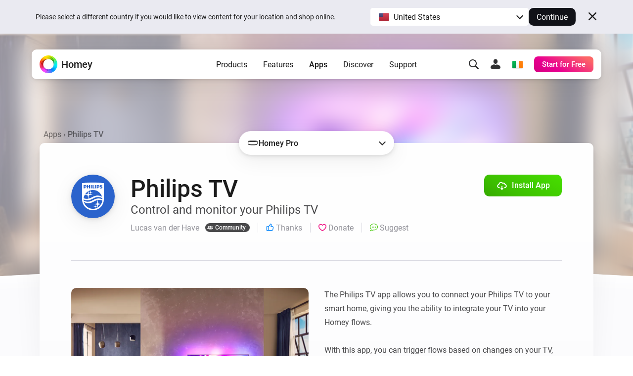

--- FILE ---
content_type: image/svg+xml
request_url: https://homey.app/img/icons/x.svg
body_size: 1223
content:
<?xml version="1.0" encoding="UTF-8"?>
<svg width="24px" height="22px" viewBox="0 0 24 22" version="1.1" xmlns="http://www.w3.org/2000/svg" xmlns:xlink="http://www.w3.org/1999/xlink">
    <title>Shape</title>
    <g id="🟢⚪️-Navigation" stroke="none" stroke-width="1" fill="none" fill-rule="evenodd">
        <g id="USA---Later-🔵⚪️" transform="translate(-1228, -238)" fill="#FFFFFF">
            <g id="Social-media" transform="translate(1078, 202)">
                <g id="Social-media-icons" transform="translate(33, 34)">
                    <path d="M135.901359,2 L139.581328,2 L131.541516,11.3191213 L141,24 L133.593844,24 L127.793484,16.3089203 L121.156359,24 L117.473859,24 L126.073313,14.0323337 L117,2 L124.593703,2 L129.836953,9.02974726 L135.901359,2 Z M134.609672,21.7660539 L136.648969,21.7660539 L123.485766,4.11667268 L121.297641,4.11667268 L134.609672,21.7660539 Z" id="Shape"></path>
                </g>
            </g>
        </g>
    </g>
</svg>

--- FILE ---
content_type: image/svg+xml
request_url: https://homey.app/glyphs/system/energy.svg
body_size: 1394
content:
<?xml version="1.0" encoding="UTF-8"?>
<svg width="64px" height="64px" viewBox="0 0 64 64" version="1.1" xmlns="http://www.w3.org/2000/svg" xmlns:xlink="http://www.w3.org/1999/xlink">
    <title>glyphs/system/energy</title>
    <g id="glyphs/system/energy" stroke="none" stroke-width="1" fill="none" fill-rule="evenodd">
        <path d="M53.6000003,9 C55.7250001,9 56.521875,11.8533148 56.8207031,15.1494323 L56.8962402,16.1491411 L56.8962402,16.1491411 L56.946875,17.160955 L56.946875,17.160955 L56.9775879,18.1704109 L56.9775879,18.1704109 L56.9991699,20.1243965 L56.9991699,20.1243965 L57,21.04 L57,21.04 C57,41.68 40.1277265,52 29.8000028,52 C25.3109637,52 21.1913649,50.3996294 17.9681527,47.7320342 L20.112137,45.6599534 L20.112137,45.6599534 L22.1479407,43.7310605 L22.1479407,43.7310605 L23.4432245,42.5235523 L23.4432245,42.5235523 L25.2905441,40.8282282 L25.2905441,40.8282282 L27.5694444,38.7806599 L27.5694444,38.7806599 L29.6298374,36.9714 L29.6298374,36.9714 L31.8847552,35.0366952 L31.8847552,35.0366952 L36.5159349,31.1677981 L36.5159349,31.1677981 L37.0128967,30.7252606 L37.0128967,30.7252606 L37.1562516,30.5789715 L37.1562516,30.5789715 L37.2280678,30.481766 L37.2280678,30.481766 L37.2119968,30.4519412 L36.2466387,30.8669391 C32.4805608,32.5437873 29.0306465,34.5327467 25.8937766,36.8337333 L24.9198243,37.5642057 L23.872764,38.3804149 L22.7527376,39.2822723 L21.5598871,40.2696891 L20.2943545,41.3425769 L18.9562817,42.500847 L16.8134706,44.39815 L15.2946688,45.769488 L12.8814297,47.9859775 L10.3065728,50.39358 C9.28567202,51.3558731 7.67162625,51.3150441 6.70150063,50.3023858 C5.73137501,49.2897275 5.77253638,47.6887131 6.79343712,46.72642 L8.64307525,44.9926759 L11.2708277,42.5668375 L12.8672444,41.1193786 C11.7336162,38.6794257 11.1000047,35.9545773 11.1000047,33.08 C11.1000047,22.8397571 19.1407369,14.4996223 29.1827372,14.170113 L30.4983584,14.1502503 L30.4983584,14.1502503 L32.5402532,14.0808577 L32.5402532,14.0808577 L34.1771724,13.9992421 L34.1771724,13.9992421 L35.3964676,13.9251075 L35.3964676,13.9251075 L37.365162,13.7806398 L37.365162,13.7806398 L38.7403004,13.6600048 L38.7403004,13.6600048 L40.1411855,13.5181942 L40.1411855,13.5181942 L41.5469085,13.3537365 C41.7804372,13.3243578 42.0132963,13.2939742 42.2450502,13.262555 L43.6188257,13.061367 C44.7467784,12.8829455 45.8253202,12.6771006 46.800001,12.44 C48.8038841,11.9525359 49.7598181,11.2386701 50.4571642,10.5874218 L51.2203765,9.85447755 C51.7754728,9.35505754 52.376866,9 53.6000003,9 Z" id="Energy" fill="#303031"></path>
    </g>
</svg>

--- FILE ---
content_type: image/svg+xml
request_url: https://apps.homeycdn.net/app/codes.lucasvdh.philips-jointspace/17/785f2545-9785-4436-9893-b1acfcf31df7/drivers/philips-jointspace/assets/icon.svg
body_size: 295
content:
<?xml version="1.0" encoding="UTF-8"?>
<svg width="960px" height="960px" viewBox="0 0 960 960" version="1.1" xmlns="http://www.w3.org/2000/svg" xmlns:xlink="http://www.w3.org/1999/xlink">
    <title>devices / overrides /  tv</title>
    <g id="devices-/-overrides-/--tv" stroke="none" stroke-width="1" fill="none" fill-rule="evenodd" stroke-linejoin="round">
        <path d="M240.718473,836.413887 L357.187688,794.27959 L362.956039,805.111798 C384.595514,847.057174 397.865458,871.623457 402.765872,878.810646 C407.666286,885.997835 563.37599,865.698818 869.894983,817.913593 L741.700934,758.995731 L648.054946,790.592422 L240.718473,836.413887 Z" id="Path-178" stroke="#000000" stroke-width="40" stroke-linecap="round"></path>
        <path d="M77.2440925,70.014895 L922.479674,164.140787 L934.363116,714.250247 L80.1336725,798.055698 L38.8928003,773.609307 L38.8928003,81.0846268 L77.2440925,70.014895 Z" id="Path-179" stroke="#000000" stroke-width="40"></path>
        <polygon id="Path-179" stroke="#000000" stroke-width="20" stroke-linecap="round" points="79.478505 80.2201447 85.3074917 789.377469 930.035539 705.418904 918.723488 174.902804"></polygon>
        <polygon id="Path-179" stroke="#000000" stroke-width="20" stroke-linecap="round" points="117.669422 122.855935 122.974953 751.059227 891.844622 676.684973 881.548417 206.730072"></polygon>
    </g>
</svg>